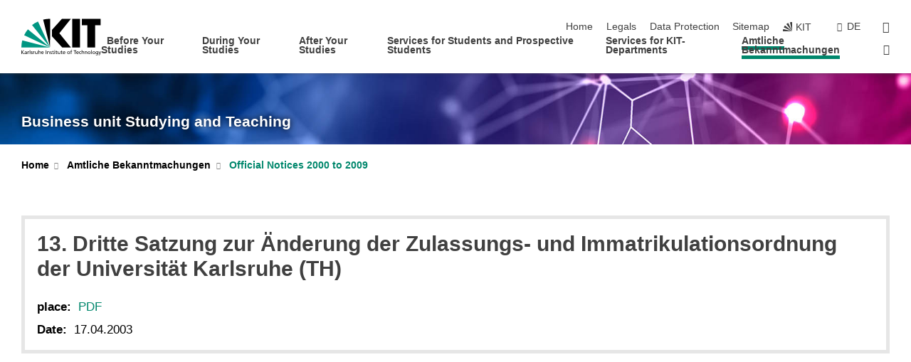

--- FILE ---
content_type: text/html; charset=UTF-8
request_url: https://www.sle.kit.edu/english/775_5393.php
body_size: 11943
content:
<!DOCTYPE html>
<html class="no-js" lang="en-gb">

    <head><!-- PageID 775 -->        <meta charset="utf-8">
<meta http-equiv="X-UA-Compatible" content="IE=edge">
<meta name="format-detection" content="telephone=no">
<meta name="viewport" content="width=device-width, initial-scale=1.0">
<meta name="theme-color" content="#009682">
<link rel="search" type="application/opensearchdescription+xml" href="https://www.kit.edu/opensearch.xml" title="KIT Search" />

<link rel="stylesheet" href="https://static.scc.kit.edu/fancybox/dist/jquery.fancybox.min.css" />
<link rel="stylesheet" href="https://static.scc.kit.edu/kit-2020/fontawesome/css/all.min.css">

<link rel="stylesheet" type="text/css" href="/english/31.php" />

<link rel="stylesheet" type="text/css" href="/english/7.php.css">
            







<link rel="alternate" href="/amtlicheBekanntmachungen2000-2009_5393.php" hreflang="de-DE">
<link rel="alternate" href="/english/775_5393.php" hreflang="en-US">
<meta name="author" content="Karlsruhe Institute of Technology" />
<meta name="DC.Creator" content="Karlsruhe Institute of Technology" />
<meta name="DC.Date" content="15.01.2021 14:20" />
<meta name="DC.Publisher" content="Karlsruhe Institute of Technology" />
<meta name="DC.Contributor" content="Karlsruhe Institute of Technology" />
<meta name="DC.Identifier" content="" />
<meta name="DC.Language" content="en-gb" />
<meta name="DC.Relation" content="" />
<meta name="DC.Type" content="Text" />
<meta name="DC.Format" content="text/html" />
<meta name="DC.Coverage" content="KIT" />
<meta name="DC.Rights" content="Alle Rechte liegen beim Autor siehe Impressum" />

    <meta name="description" content="Explore our range of programs at KIT, University of Karlsruhe. Bachelor&#39;s and Master&#39;s in engineering, natural sciences, economics, humanities, and social sciences. Apply now!" />
    <meta name="Keywords" content="University Karlsruhe" />
    <!-- <meta http-equiv="cleartype" content="on" /> -->
    

<meta name="KIT.visibility" content="external" />
<link rel="shortcut icon" type="image/x-icon" href="/img/intern/favicon.ico" />










<script src="https://static.scc.kit.edu/kit-2020/js/legacy-compat.js"></script>
<script src="https://static.scc.kit.edu/kit-2020/js/jquery-3.4.1.min.js"></script>
<script src="https://static.scc.kit.edu/kit-2020/js/main.js"></script>
<script src="https://static.scc.kit.edu/kit-2020/js/kit.js"></script>
<script src="https://static.scc.kit.edu/fancybox/dist/jquery.fancybox.min.js"></script>


    <base target="_top" />
    <script src="/english/38.js"></script>








 
        
        <script>document.documentElement.classList.remove('no-js');</script>
        <meta name="projguid" content="E82401F72B214D2AABC72EFADB53D61E" />
        <meta name="pageguid" content="63F60DC91BF04CF1986090EC8180D004" />
        <meta name="is_public" content="true" />
                
        
                
                        <meta name="DC.Title" content="KIT - Business unit Studying and Teaching - Amtliche Bekanntmachungen - Official Notices 2000 to 2009 - 13. Dritte Satzung zur Änderung der Zulassungs- und Immatrikulationsordnung der Universität Karlsruhe (TH)" /><title>KIT - Business unit Studying and Teaching - Amtliche Bekanntmachungen - Official Notices 2000 to 2009 - 13. Dritte Satzung zur Änderung der Zulassungs- und Immatrikulationsordnung der Universität Karlsruhe (TH)</title>        
        
    </head>
    <body  class="oe-page" vocab="http://schema.org/" typeof="WebPage">
        
        

    
    
    
    
    
    
    
    
    
    
    
    
    
    
    
    
    
    
    
    
    
    
    
    
    
    
    
    
    
        <header class="page-header">
            <div class="content-wrap">
            
                <div class="logo"><a href="https://www.kit.edu/english/" title="KIT-Homepage"><svg xmlns:dc="http://purl.org/dc/elements/1.1/" xmlns:cc="http://creativecommons.org/ns#" xmlns:rdf="http://www.w3.org/1999/02/22-rdf-syntax-ns#" xmlns:svg="http://www.w3.org/2000/svg" xmlns="http://www.w3.org/2000/svg" viewBox="0 0 262.42667 118.96" height="118.96" width="262.42667" xml:space="preserve" id="svg2" version="1.1">
    <title id="kit-logo-alt-title">KIT - Karlsruhe Institute of Technology</title>
    <metadata id="metadata8">
        <rdf:RDF>
            <cc:Work rdf:about="">
                <dc:format>image/svg+xml</dc:format>
                <dc:type rdf:resource="http://purl.org/dc/dcmitype/StillImage" />
            </cc:Work>
        </rdf:RDF>
    </metadata>
    <defs id="defs6" />
    <g transform="matrix(1.3333333,0,0,-1.3333333,0,118.96)" id="g10">
        <g transform="scale(0.1)" id="g12">
            <path id="path14" style="fill:#000000;fill-opacity:1;fill-rule:evenodd;stroke:none" d="M 1223.53,190.918 H 1009.7 L 755.531,463.789 V 620.031 L 1001.77,892.188 H 1222.1 L 938.406,539.391 1223.53,190.918 Z m 224.64,0 h -192.24 v 700.551 h 192.24 V 190.918 Z m 509.05,700.551 h -462.97 v -157.68 h 135.37 V 190.195 h 192.23 v 543.594 h 135.37 v 157.68 0" />
            <path id="path16" style="fill:#000000;fill-opacity:1;fill-rule:evenodd;stroke:none" d="m 709.449,190.918 v 0 0 0 0" />
            <path id="path18" style="fill:#000000;fill-opacity:1;fill-rule:evenodd;stroke:none" d="m 709.449,190.918 v 0 0 0 0" />
            <path id="path20" style="fill:#009682;fill-opacity:1;fill-rule:evenodd;stroke:none" d="M 161.527,635.148 C 124.809,590.508 93.1289,541.547 68.6484,488.988 L 709.449,190.918 161.527,635.148 v 0" />
            <path id="path22" style="fill:#009682;fill-opacity:1;fill-rule:evenodd;stroke:none" d="M 709.449,190.918 410.648,826.672 C 357.367,802.188 308.406,771.949 263.77,735.949 L 709.449,190.918 v 0 0" />
            <path id="path24" style="fill:#000000;fill-opacity:1;fill-rule:evenodd;stroke:none" d="m 709.449,190.918 0.723,700.551 c -2.164,0 -3.602,0 -5.762,0 -56.883,0 -112.32,-7.199 -165.601,-20.16 l 170.64,-680.391 v 0 0" />
            <path id="path26" style="fill:#000000;fill-opacity:1;fill-rule:evenodd;stroke:none" d="m 709.449,190.918 v 0 0 0 0 0" />
            <path id="path28" style="fill:#000000;fill-opacity:1;fill-rule:evenodd;stroke:none" d="m 709.449,190.918 v 0 0 0 0 0" /> 
            <path id="path30" style="fill:#009682;fill-opacity:1;fill-rule:evenodd;stroke:none" d="M 22.5703,362.266 C 8.16797,307.539 0.972656,249.941 0.25,190.918 H 709.449 L 22.5703,362.266 v 0" />
            <g class="logo-text">
                <path id="path32" style="fill:#000000;fill-opacity:1;fill-rule:nonzero;stroke:none" d="M 0,28.4375 H 12.8008 V 72.2266 L 52.6133,28.4375 H 71.3047 L 25.9844,75.5469 67.9766,117.793 H 50.9531 L 12.8008,78.4961 V 117.793 H 0 v -89.3555 0" />
                <path id="path34" style="fill:#000000;fill-opacity:1;fill-rule:nonzero;stroke:none" d="m 122.383,53.7891 c 0,-9.7266 -6.274,-17.168 -18.18,-17.168 -5.4999,0 -12.1639,3.7109 -12.1639,10.625 0,11.5234 16.1369,12.5586 22.6639,12.5586 2.559,0 5.117,-0.2539 7.68,-0.2539 V 53.7891 Z M 87.3047,78.8672 c 4.8672,4.1016 12.1641,6.6601 18.9453,6.6601 12.035,0 16.133,-5.7617 16.133,-17.0312 -4.738,0.2539 -8.067,0.2539 -12.805,0.2539 -12.4139,0 -30.3397,-5.1172 -30.3397,-21.5039 0,-14.1992 9.8594,-20.3711 23.9417,-20.3711 11.008,0 17.406,6.0352 20.222,10 h 0.258 v -8.4375 h 11.266 c -0.258,1.9141 -0.512,5.3711 -0.512,12.793 v 27.0117 c 0,17.793 -7.555,27.0117 -26.238,27.0117 -8.3283,0 -15.4963,-2.5586 -21.5119,-6.1328 l 0.6406,-10.2539 v 0" />
                <path id="path36" style="fill:#000000;fill-opacity:1;fill-rule:nonzero;stroke:none" d="m 154.77,28.4375 h 12.031 v 29.707 c 0,16.3672 7.043,26.6211 17.793,26.6211 2.051,0 4.484,-0.2539 6.66,-1.1523 v 10.7422 c -2.559,0.5273 -4.356,0.8984 -7.938,0.8984 -6.91,0 -13.824,-4.8633 -17.027,-11.6406 h -0.254 V 93.7305 H 154.77 v -65.293 0" />
                <path id="path38" style="fill:#000000;fill-opacity:1;fill-rule:nonzero;stroke:none" d="m 206.105,28.4375 h 12.036 v 96.0155 h -12.036 v -96.0155 0" />
                <path id="path40" style="fill:#000000;fill-opacity:1;fill-rule:nonzero;stroke:none" d="m 234.652,30.4883 c 5.504,-2.9688 11.778,-3.6133 17.922,-3.6133 11.649,0 22.785,6.4258 22.785,20.3711 0,20.8789 -28.289,17.0312 -28.289,30.3516 0,5.3711 5.375,7.9296 11.52,7.9296 2.816,0 9.984,-1.6601 12.676,-3.3203 l 1.019,10.4883 c -4.734,1.4063 -9.34,2.5586 -14.976,2.5586 -12.93,0 -23.039,-6.5234 -23.039,-20.0976 0,-18.3008 28.289,-17.2852 28.289,-29.1797 0,-7.0508 -6.782,-9.3555 -12.289,-9.3555 -3.457,0 -10.243,1.543 -14.977,4.6094 l -0.641,-10.7422 v 0" />
                <path id="path42" style="fill:#000000;fill-opacity:1;fill-rule:nonzero;stroke:none" d="m 289.957,28.4375 h 12.031 v 29.707 c 0,16.3672 7.039,26.6211 17.793,26.6211 2.051,0 4.481,-0.2539 6.66,-1.1523 v 10.7422 c -2.558,0.5273 -4.355,0.8984 -7.941,0.8984 -6.914,0 -13.82,-4.8633 -17.023,-11.6406 h -0.254 v 10.1172 h -11.266 v -65.293 0" />
                <path id="path44" style="fill:#000000;fill-opacity:1;fill-rule:nonzero;stroke:none" d="M 397.484,93.7305 H 385.453 V 63.5156 c 0,-15.8789 -6.14,-26.8945 -19.844,-26.8945 -10.496,0.6445 -13.824,8.0664 -13.824,23.3008 V 93.7305 H 339.758 V 54.9414 c 0,-17.5391 7.547,-28.0664 24.445,-28.0664 9.09,0 17.793,4.5117 21.379,11.9336 h 0.258 V 28.4375 h 11.644 v 65.293 0" />
                <path id="path46" style="fill:#000000;fill-opacity:1;fill-rule:nonzero;stroke:none" d="M 417.969,28.4375 H 430 v 30.2148 c 0,15.8594 6.148,26.875 19.844,26.875 10.5,-0.6445 13.824,-8.0664 13.824,-23.3007 V 28.4375 h 12.035 v 38.7891 c 0,17.539 -7.555,28.0273 -24.453,28.0273 -9.086,0 -16.641,-3.9648 -20.992,-10.8789 H 430 v 40.078 h -12.031 v -96.0155 0" />
                <path id="path48" style="fill:#000000;fill-opacity:1;fill-rule:nonzero;stroke:none" d="m 504.633,67.3438 c 0.894,8.457 5.762,18.1835 17.539,18.1835 10.367,0 16.258,-8.1835 16.258,-18.1835 h -33.797 z m 41.601,-24.1797 c -2.941,-2.4414 -12.156,-6.543 -20.097,-6.543 -11.391,0 -21.504,8.8477 -21.504,21.7773 h 46.597 c 0,20.9961 -7.042,36.8555 -28.804,36.8555 -18.434,0 -30.594,-13.6914 -30.594,-33.0273 0,-21.25 10.625,-35.3516 33.793,-35.3516 10.754,0 16,2.5781 20.609,4.2578 v 12.0313 0" />
                <path id="path50" style="fill:#000000;fill-opacity:1;fill-rule:nonzero;stroke:none" d="m 604.102,28.4375 h 12.796 v 89.3555 h -12.796 v -89.3555 0" />
                <path id="path52" style="fill:#000000;fill-opacity:1;fill-rule:nonzero;stroke:none" d="m 638.535,28.4375 h 12.035 v 30.2148 c 0,15.8594 6.145,26.875 19.84,26.875 10.496,-0.6445 13.828,-8.0664 13.828,-23.3007 V 28.4375 h 12.032 v 38.7891 c 0,17.539 -7.547,28.0273 -24.45,28.0273 -9.09,0 -17.797,-4.4726 -21.375,-11.8945 h -0.257 v 10.3711 h -11.653 v -65.293 0" />
                <path id="path54" style="fill:#000000;fill-opacity:1;fill-rule:nonzero;stroke:none" d="m 711.25,30.4883 c 5.504,-2.9688 11.777,-3.6133 17.922,-3.6133 11.648,0 22.781,6.4258 22.781,20.3711 0,20.8789 -28.285,17.0312 -28.285,30.3516 0,5.3711 5.371,7.9296 11.52,7.9296 2.816,0 9.984,-1.6601 12.671,-3.3203 l 1.024,10.4883 c -4.738,1.4063 -9.34,2.5586 -14.977,2.5586 -12.929,0 -23.043,-6.5234 -23.043,-20.0976 0,-18.3008 28.293,-17.2852 28.293,-29.1797 0,-7.0508 -6.785,-9.3555 -12.293,-9.3555 -3.457,0 -10.238,1.543 -14.972,4.6094 L 711.25,30.4883 v 0" />
                <path id="path56" style="fill:#000000;fill-opacity:1;fill-rule:nonzero;stroke:none" d="M 801.246,93.7305 H 783.961 V 112.676 L 771.93,108.828 V 93.7305 H 757.207 V 83.9844 H 771.93 V 45.8398 c 0,-13.0468 7.675,-18.9648 20.097,-18.9648 3.836,0 7.547,1.0352 10.239,1.8164 v 10.2344 c -1.793,-1.1524 -4.485,-2.3047 -8.196,-2.3047 -5.5,0 -10.109,4.1016 -10.109,11.6602 v 35.7031 h 17.285 v 9.7461 0" />
                <path id="path58" style="fill:#000000;fill-opacity:1;fill-rule:nonzero;stroke:none" d="M 830.688,121.895 H 817.117 V 108.32 h 13.571 v 13.575 z M 817.887,28.4375 h 12.031 v 65.293 h -12.031 v -65.293 0" />
                <path id="path60" style="fill:#000000;fill-opacity:1;fill-rule:nonzero;stroke:none" d="m 886.633,93.7305 h -17.285 v 18.9455 l -12.035,-3.848 V 93.7305 h -14.719 v -9.7461 h 14.719 V 45.8398 c 0,-13.0468 7.683,-18.9648 20.097,-18.9648 3.844,0 7.551,1.0352 10.242,1.8164 v 10.2344 c -1.789,-1.1524 -4.476,-2.3047 -8.195,-2.3047 -5.504,0 -10.109,4.1016 -10.109,11.6602 v 35.7031 h 17.285 v 9.7461 0" />
                <path id="path62" style="fill:#000000;fill-opacity:1;fill-rule:nonzero;stroke:none" d="M 959.469,93.7305 H 947.438 V 63.5156 c 0,-15.8789 -6.145,-26.8945 -19.844,-26.8945 -10.5,0.6445 -13.824,8.0664 -13.824,23.3008 V 93.7305 H 901.734 V 54.9414 c 0,-17.5391 7.551,-28.0664 24.454,-28.0664 9.085,0 17.792,4.5117 21.375,11.9336 h 0.257 V 28.4375 h 11.649 v 65.293 0" />
                <path id="path64" style="fill:#000000;fill-opacity:1;fill-rule:nonzero;stroke:none" d="m 1014.64,93.7305 h -17.277 v 18.9455 l -12.035,-3.848 V 93.7305 h -14.723 v -9.7461 h 14.723 V 45.8398 c 0,-13.0468 7.68,-18.9648 20.102,-18.9648 3.84,0 7.55,1.0352 10.23,1.8164 v 10.2344 c -1.78,-1.1524 -4.48,-2.3047 -8.19,-2.3047 -5.5,0 -10.107,4.1016 -10.107,11.6602 v 35.7031 h 17.277 v 9.7461 0" />
                <path id="path66" style="fill:#000000;fill-opacity:1;fill-rule:nonzero;stroke:none" d="m 1038.2,67.3438 c 0.89,8.457 5.76,18.1835 17.53,18.1835 10.37,0 16.26,-8.1835 16.26,-18.1835 h -33.79 z m 41.6,-24.1797 c -2.94,-2.4414 -12.15,-6.543 -20.09,-6.543 -11.4,0 -21.51,8.8477 -21.51,21.7773 h 46.59 c 0,20.9961 -7.04,36.8555 -28.79,36.8555 -18.44,0 -30.61,-13.6914 -30.61,-33.0273 0,-21.25 10.64,-35.3516 33.8,-35.3516 10.75,0 16.01,2.5781 20.61,4.2578 v 12.0313 0" />
                <path id="path68" style="fill:#000000;fill-opacity:1;fill-rule:nonzero;stroke:none" d="m 1144.96,61.0742 c 0,12.4219 7.56,24.4531 20.48,24.4531 12.8,0 20.36,-12.0312 20.36,-24.4531 0,-11.6406 -6.27,-24.4531 -20.36,-24.4531 -14.21,0 -20.48,12.8125 -20.48,24.4531 z m -12.8,0 c 0,-18.6914 13.57,-34.1992 33.28,-34.1992 19.59,0 33.16,15.5078 33.16,34.1992 0,19.8438 -13.32,34.1797 -33.16,34.1797 -19.96,0 -33.28,-14.3359 -33.28,-34.1797 v 0" />
                <path id="path70" style="fill:#000000;fill-opacity:1;fill-rule:nonzero;stroke:none" d="m 1222.54,28.4375 h 12.03 v 55.5469 h 17.29 v 9.7461 h -17.29 v 7.0315 c 0,8.828 1.28,15.488 11.65,15.488 2.05,0 4.36,-0.254 5.76,-0.762 l 0.51,9.727 c -2.43,0.39 -4.99,0.762 -8.07,0.762 -17.79,0 -21.88,-10.372 -21.88,-26.2309 v -6.0156 h -15.36 v -9.7461 h 15.36 v -55.5469 0" />
                <path id="path72" style="fill:#000000;fill-opacity:1;fill-rule:nonzero;stroke:none" d="m 1319.06,28.4375 h 12.81 v 78.0855 h 27.77 v 11.27 h -68.36 v -11.27 h 27.78 v -78.0855 0" />
                <path id="path74" style="fill:#000000;fill-opacity:1;fill-rule:nonzero;stroke:none" d="m 1370.27,67.3438 c 0.89,8.457 5.76,18.1835 17.53,18.1835 10.37,0 16.26,-8.1835 16.26,-18.1835 h -33.79 z m 41.61,-24.1797 c -2.95,-2.4414 -12.16,-6.543 -20.1,-6.543 -11.4,0 -21.51,8.8477 -21.51,21.7773 h 46.6 c 0,20.9961 -7.05,36.8555 -28.8,36.8555 -18.44,0 -30.61,-13.6914 -30.61,-33.0273 0,-21.25 10.64,-35.3516 33.8,-35.3516 10.75,0 16.01,2.5781 20.62,4.2578 v 12.0313 0" />
                <path id="path76" style="fill:#000000;fill-opacity:1;fill-rule:nonzero;stroke:none" d="m 1475.5,92.6953 c -3.46,1.4063 -9.73,2.5586 -14.6,2.5586 -19.96,0 -33.28,-14.3359 -33.28,-34.1797 0,-18.6914 13.57,-34.1992 33.28,-34.1992 4.35,0 10.12,0.3906 15.11,2.7148 l -0.89,10.7422 c -3.72,-2.4218 -8.84,-3.7109 -12.93,-3.7109 -15.5,0 -21.77,12.8125 -21.77,24.4531 0,12.4219 7.56,24.4531 21,24.4531 3.83,0 8.44,-0.8984 13.05,-2.8125 l 1.03,9.9805 v 0" />
                <path id="path78" style="fill:#000000;fill-opacity:1;fill-rule:nonzero;stroke:none" d="m 1489.83,28.4375 h 12.04 v 30.2148 c 0,15.8594 6.14,26.875 19.84,26.875 10.5,-0.6445 13.82,-8.0664 13.82,-23.3007 V 28.4375 h 12.04 v 38.7891 c 0,17.539 -7.56,28.0273 -24.45,28.0273 -9.1,0 -16.65,-3.9648 -21,-10.8789 h -0.25 v 40.078 h -12.04 v -96.0155 0" />
                <path id="path80" style="fill:#000000;fill-opacity:1;fill-rule:nonzero;stroke:none" d="m 1568.05,28.4375 h 12.03 v 30.2148 c 0,15.8594 6.15,26.875 19.84,26.875 10.5,-0.6445 13.83,-8.0664 13.83,-23.3007 V 28.4375 h 12.03 v 38.7891 c 0,17.539 -7.55,28.0273 -24.45,28.0273 -9.08,0 -17.79,-4.4726 -21.38,-11.8945 h -0.25 v 10.3711 h -11.65 v -65.293 0" />
                <path id="path82" style="fill:#000000;fill-opacity:1;fill-rule:nonzero;stroke:none" d="m 1654.72,61.0742 c 0,12.4219 7.55,24.4531 20.48,24.4531 12.8,0 20.35,-12.0312 20.35,-24.4531 0,-11.6406 -6.27,-24.4531 -20.35,-24.4531 -14.21,0 -20.48,12.8125 -20.48,24.4531 z m -12.81,0 c 0,-18.6914 13.57,-34.1992 33.29,-34.1992 19.58,0 33.15,15.5078 33.15,34.1992 0,19.8438 -13.31,34.1797 -33.15,34.1797 -19.98,0 -33.29,-14.3359 -33.29,-34.1797 v 0" />
                <path id="path84" style="fill:#000000;fill-opacity:1;fill-rule:nonzero;stroke:none" d="m 1726.02,28.4375 h 12.03 v 96.0155 h -12.03 v -96.0155 0" />
                <path id="path86" style="fill:#000000;fill-opacity:1;fill-rule:nonzero;stroke:none" d="m 1768.52,61.0742 c 0,12.4219 7.54,24.4531 20.47,24.4531 12.81,0 20.37,-12.0312 20.37,-24.4531 0,-11.6406 -6.28,-24.4531 -20.37,-24.4531 -14.2,0 -20.47,12.8125 -20.47,24.4531 z m -12.81,0 c 0,-18.6914 13.57,-34.1992 33.28,-34.1992 19.59,0 33.16,15.5078 33.16,34.1992 0,19.8438 -13.31,34.1797 -33.16,34.1797 -19.97,0 -33.28,-14.3359 -33.28,-34.1797 v 0" />
                <path id="path88" style="fill:#000000;fill-opacity:1;fill-rule:nonzero;stroke:none" d="m 1864.9,38.1641 c -11.26,0 -18.17,10.7617 -18.17,23.0468 0,11.1329 6.01,24.3164 18.17,24.3164 12.81,0 19.08,-11.6406 19.08,-25.2148 0,-12.168 -7.81,-22.1484 -19.08,-22.1484 z m 31.12,55.5664 h -11.15 v -9.7461 h -0.25 c -3.58,7.0508 -9.98,11.2695 -21.5,11.2695 -19.72,0 -29.19,-17.9101 -29.19,-34.6875 0,-16.8945 9.21,-32.1289 27.91,-32.1289 8.32,0 16.76,3.3203 21.89,10.1172 h 0.25 v -6.4063 c 0,-13.8476 -7.55,-22.42184 -20.22,-22.42184 -8.84,0 -14.35,1.66014 -23.55,5.87894 L 1838.93,4.47266 C 1849.41,0.898438 1855.43,0 1862.34,0 c 23.43,0 33.68,11.3867 33.68,31.25 v 62.4805 0" />
                <path id="path90" style="fill:#000000;fill-opacity:1;fill-rule:nonzero;stroke:none" d="M 1910.87,0.898438 C 1913.04,0.507813 1915.21,0 1919.05,0 c 15.88,0 20.62,14.4531 25.1,27.0117 l 24.06,66.7188 h -12.16 L 1938.13,39.707 h -0.26 l -17.53,54.0235 h -13.19 L 1929.3,32.793 c 0.77,-2.1875 2.3,-5.5274 2.3,-6.9336 0,-1.2891 -3.58,-16.13284 -14.33,-16.13284 -2.06,0 -4.1,0.50784 -5.64,1.01564 l -0.76,-9.843762 v 0" />
            </g>
        </g>
    </g>
</svg></a></div>
            
            
                <div class="navigation">
                    <button class="burger"><svg class="burger-icon" xmlns="http://www.w3.org/2000/svg" xmlns:xlink="http://www.w3.org/1999/xlink" x="0px" y="0px" viewBox="0 0 300 274.5" width="300px" height="274.5px">
    <rect class="burger-top" y="214.4" width="300" height="60.1"/>
    <rect class="burger-middle" y="107.2" width="300" height="60.1"/>
    <rect class="burger-bottom" y="0" width="300" height="60.1"/>
</svg></button>
                    <a id="logo_oe_name" href="/english/index.php">Business unit Studying and Teaching</a>
                    <div class="navigation-meta">
                        <ul class="navigation-meta-links">
                            <li aria-label="skip navigation"><a href="#main_content" class="skip_navigation" tabindex="1" accesskey="2">skip navigation</a></li>

                            <li><a accesskey="1" title="startpage" href="/english/index.php">Home</a></li>
<li><a accesskey="8" href="/english/legals.php">Legals</a></li>

<li><a href="/english/datenschutz.php">Data Protection</a></li>

<li><a accesskey="3" href="/english/42.php">Sitemap</a></li>

                            
                            <li><a href="https://www.kit.edu/english/" title="KIT-Homepage"><span class="svg-icon"><svg xmlns="http://www.w3.org/2000/svg" xmlns:xlink="http://www.w3.org/1999/xlink" x="0px" y="0px" viewBox="0 0 299.4 295.7" width="299.4px" height="295.7px" role="img"><title></title><polygon points="299.3,295.7 299.3,295.6 299.3,295.6 "/><polygon points="299.3,295.6 299.3,295.6 299.3,295.6 "/><path d="M67.9,108.1c-15.6,18.9-28.8,39.6-39.3,61.7l270.6,125.9L67.9,108.1z"/><path d="M299.2,295.6L173,27.2c-22.2,10.2-43,23.1-62,38.4l188.3,230.1L299.2,295.6z"/><polygon points="299.3,295.6 299.3,295.6 299.3,295.6 299.3,295.5 "/><polygon points="299.3,295.6 299.3,295.6 299.3,295.6 299.3,295.5 "/><path d="M9.3,223.2c-6.1,23.7-9.2,48-9.3,72.5h299.2L9.3,223.2z"/><path d="M299.3,295.6l0.1-295.6c-0.8,0-1.5-0.1-2.2-0.1c-23.6,0-47,2.8-69.9,8.4L299.3,295.6L299.3,295.6z"/></svg></span><span>KIT</span></a></li>
                            
                        </ul>
                        <div class="navigation-language"><ul><li><a hreflang="de" href="/amtlicheBekanntmachungen2000-2009_5393.php">de</a></li></ul></div>                        <div class="navigation-search">
                            <div class="search-form">
                                <form action="https://www.sle.kit.edu/english/search.php">
                                    <input id="meta_search_input" type="search" name="searchquery" placeholder="search" aria-label="search" size="1" required="required"/>
                                    <input name="local_search" type="hidden" value="true">                                    <button><span>search</span></button>
                                </form>
                            </div><a id="meta_search_label" role="switch" aria-checked="false" class="search-trigger" title="search" href="#"><span>search</span></a>
                        </div>
                                            </div>
                    <nav class="navigation-main">
                        <ul class="navigation-l1"><li class="flyout "><a href="/english/vorstudium/index.php">Before Your Studies</a><div class="dropdown"><ul class="navigation-breadcrumb"><li class="home"><button><span>Start</span></button></li><li><span>Before Your Studies</span></li></ul><a class="parent" href="/english/vorstudium/index.php">Before Your Studies</a><ul class="navigation-l2"><li class="has-submenu "><a href="/english/vorstudium/study-programs.php">Degree Programs</a><div class="submenu"><ul class="navigation-breadcrumb"><li class="home"><button><span>Start</span></button></li><li><button>Before Your Studies</button></li><li><span>Degree Programs</span></li></ul><a class="parent" href="/english/vorstudium/study-programs.php">Degree Programs</a><ul class="navigation-l3"><li class="has-submenu "><a href="/english/vorstudium/85.php">Bachelor's Degree Programs</a><div class="submenu"><ul class="navigation-breadcrumb"><li class="home"><button><span>Start</span></button></li><li><button>Before Your Studies</button></li><li><button>Degree Programs</button></li><li><span>Bachelor's Degree Programs</span></li></ul><a class="parent" href="/english/vorstudium/85.php">Bachelor's Degree Programs</a><ul class="navigation-l4"><li class="has-submenu "><a href="/english/vorstudium/1302.php">Biology, Chemistry and Process Engineering</a><div class="submenu"><ul class="navigation-breadcrumb"><li class="home"><button><span>Start</span></button></li><li><button>Before Your Studies</button></li><li><button>Degree Programs</button></li><li><button>Bachelor's Degree Programs</button></li><li><span>Biology, Chemistry and Process Engineering</span></li></ul><a class="parent" href="/english/vorstudium/1302.php">Biology, Chemistry and Process Engineering</a><ul class="navigation-l5"><li class=""><a href="/english/vorstudium/bachelor-bioengineering.php">Bioengineering B.Sc.</a></li><li class=""><a href="/english/vorstudium/lehramt-biology.php">Biology B.Ed.</a></li><li class=""><a href="/english/vorstudium/bachelor-biology.php">Biology B.Sc.</a></li><li class=""><a href="/english/vorstudium/lehramt-chemistry.php">Chemistry B.Ed.</a></li><li class=""><a href="/english/vorstudium/bachelor-chemistry.php">Chemistry B.Sc.</a></li><li class=""><a href="/english/vorstudium/bachelor-chemical-process-engineering.php">Chemical and Process Engineering B.Sc.</a></li><li class=""><a href="/english/vorstudium/bachelor-chemical-biology.php">Chemical Biology B.Sc.</a></li><li class=""><a href="/english/vorstudium/bachelor-food-chemistry.php">Food Chemistry B.Sc.</a></li><li class=""><a href="/english/vorstudium/lehramt-natural-sciences-technology.php">Natural Sciences and Technology B.Ed.</a></li></ul></div></li><li class="has-submenu "><a href="/english/vorstudium/2453.php">Informatics, Economics and Society</a><div class="submenu"><ul class="navigation-breadcrumb"><li class="home"><button><span>Start</span></button></li><li><button>Before Your Studies</button></li><li><button>Degree Programs</button></li><li><button>Bachelor's Degree Programs</button></li><li><span>Informatics, Economics and Society</span></li></ul><a class="parent" href="/english/vorstudium/2453.php">Informatics, Economics and Society</a><ul class="navigation-l5"><li class=""><a href="/english/vorstudium/lehramt-german-literature.php">German Literature B.Ed.</a></li><li class=""><a href="/english/vorstudium/bachelor-digital-economics.php">Digital Economics B.Sc.</a></li><li class=""><a href="/english/vorstudium/bachelor-german-literature.php">German Literature B.A.</a></li><li class=""><a href="/english/vorstudium/lehramt-informatics.php">Informatics B.Ed.</a></li><li class=""><a href="/english/vorstudium/bachelor-informatics.php">Informatics B.Sc.</a></li><li class=""><a href="/english/vorstudium/bachelor-engineering-pedagogics.php">Engineering Pedagogics B.Sc.</a></li><li class=""><a href="/english/vorstudium/bachelor-liberal-arts-and-sciences.php">Liberal Arts and Sciences B.A.</a></li><li class=""><a href="/english/vorstudium/bachelor-pedagogics.php">Pedagogics B.A.</a></li><li class=""><a href="/english/vorstudium/lehramt-philosophy-ethics.php">Philosophy / Ethics B.Ed.</a></li><li class=""><a href="/english/vorstudium/lehramt-sports.php">Sports B.Ed.</a></li><li class=""><a href="/english/vorstudium/bachelor-sports-science.php">Sports Science B.Sc.</a></li><li class=""><a href="/english/vorstudium/bachelor-information-systems.php">Information Systems B.Sc.</a></li><li class=""><a href="/english/vorstudium/bachelor-industrial-engineering-management.php">Industrial Engineering and Management B.Sc.</a></li></ul></div></li><li class="has-submenu "><a href="/english/vorstudium/2213.php">Mechanical Engineering and Electrical Engineering</a><div class="submenu"><ul class="navigation-breadcrumb"><li class="home"><button><span>Start</span></button></li><li><button>Before Your Studies</button></li><li><button>Degree Programs</button></li><li><button>Bachelor's Degree Programs</button></li><li><span>Mechanical Engineering and Electrical Engineering</span></li></ul><a class="parent" href="/english/vorstudium/2213.php">Mechanical Engineering and Electrical Engineering</a><ul class="navigation-l5"><li class=""><a href="/english/vorstudium/bachelor-electrical-engineering-information-technology.php">Electrical Engineering and Information Technology B.Sc.</a></li><li class=""><a href="/english/vorstudium/bachelor-mechanical-engineering.php">Mechanical Engineering B.Sc.</a></li><li class=""><a href="/english/vorstudium/bachelor-materials-science-engineering.php">Materials Science and Engineering B.Sc.</a></li><li class=""><a href="/english/vorstudium/bachelor-mechanical-engineering-international.php">Mechanical Engineering (International) B.Sc.</a></li><li class=""><a href="/english/vorstudium/bachelor-mechatronics-information-technology.php">Mechatronics and Information Technology B.Sc.</a></li><li class=""><a href="/english/vorstudium/bachelor-biomedical-engineering.php">Biomedical Engineering B.Sc.</a></li></ul></div></li><li class="has-submenu "><a href="/english/vorstudium/70.php">Natural and Built Environment</a><div class="submenu"><ul class="navigation-breadcrumb"><li class="home"><button><span>Start</span></button></li><li><button>Before Your Studies</button></li><li><button>Degree Programs</button></li><li><button>Bachelor's Degree Programs</button></li><li><span>Natural and Built Environment</span></li></ul><a class="parent" href="/english/vorstudium/70.php">Natural and Built Environment</a><ul class="navigation-l5"><li class=""><a href="/english/vorstudium/bachelor-applied-geosciences.php">Applied Geosciences B.Sc.</a></li><li class=""><a href="/english/vorstudium/bachelor-applied-environmental-informatics.php">Applied Environmental Informatics and Earth Observation B.Sc.</a></li><li class=""><a href="/english/vorstudium/bachelor-architecture.php">Architecture B.Sc.</a></li><li class=""><a href="/english/vorstudium/bachelor-civil-engineering.php">Civil Engineering B.Sc.</a></li><li class=""><a href="/english/vorstudium/bachelor-geodesy-geoinformatics.php">Geodesy and Geoinformatics B.Sc.</a></li><li class=""><a href="/english/vorstudium/lehramt-geography.php">Geography B.Ed.</a></li><li class=""><a href="/english/vorstudium/bachelor-geoecology.php">Geoecology B.Sc.</a></li><li class=""><a href="/english/vorstudium/bachelor-history-art.php">History of Art B.A.</a></li></ul></div></li><li class="has-submenu "><a href="/english/vorstudium/1141.php">Physics and Mathematics</a><div class="submenu"><ul class="navigation-breadcrumb"><li class="home"><button><span>Start</span></button></li><li><button>Before Your Studies</button></li><li><button>Degree Programs</button></li><li><button>Bachelor's Degree Programs</button></li><li><span>Physics and Mathematics</span></li></ul><a class="parent" href="/english/vorstudium/1141.php">Physics and Mathematics</a><ul class="navigation-l5"><li class=""><a href="/english/vorstudium/bachelor-computational-data-science.php">Computational and Data Science B.Sc.</a></li><li class=""><a href="/english/vorstudium/bachelor-geophysics.php">Geophysics B.Sc.</a></li><li class=""><a href="/english/vorstudium/lehramt-mathematics.php">Mathematics B.Ed.</a></li><li class=""><a href="/english/vorstudium/bachelor-mathematics.php">Mathematics B.Sc.</a></li><li class=""><a href="/english/vorstudium/bachelor-meteorology-climate-physics.php">Meteorology and Climate Physics B.Sc.</a></li><li class=""><a href="/english/vorstudium/lehramt-physics.php">Physics B.Ed.</a></li><li class=""><a href="/english/vorstudium/bachelor-physics.php">Physics B.Sc.</a></li><li class=""><a href="/english/vorstudium/bachelor-techno-mathematics.php">Techno-Mathematics B.Sc.</a></li><li class=""><a href="/english/vorstudium/bachelor-economathematics.php">Economathematics B.Sc.</a></li></ul></div></li></ul></div></li><li class="has-submenu "><a href="/english/vorstudium/83.php">Master's Degree Programs</a><div class="submenu"><ul class="navigation-breadcrumb"><li class="home"><button><span>Start</span></button></li><li><button>Before Your Studies</button></li><li><button>Degree Programs</button></li><li><span>Master's Degree Programs</span></li></ul><a class="parent" href="/english/vorstudium/83.php">Master's Degree Programs</a><ul class="navigation-l4"><li class="has-submenu "><a href="/english/vorstudium/6154.php">Biology, Chemistry and Process Engineering</a><div class="submenu"><ul class="navigation-breadcrumb"><li class="home"><button><span>Start</span></button></li><li><button>Before Your Studies</button></li><li><button>Degree Programs</button></li><li><button>Master's Degree Programs</button></li><li><span>Biology, Chemistry and Process Engineering</span></li></ul><a class="parent" href="/english/vorstudium/6154.php">Biology, Chemistry and Process Engineering</a><ul class="navigation-l5"><li class=""><a href="/english/vorstudium/master-bioengineering.php">Bioengineering M.Sc.</a></li><li class=""><a href="/english/vorstudium/lehramt-master-biology.php">Biology M.Ed.</a></li><li class=""><a href="/english/vorstudium/lehramt-master-biology-complementary-subject.php">Biology M.Ed. Complementary Subject</a></li><li class=""><a href="/english/vorstudium/master-biology.php">Biology M.Sc.</a></li><li class=""><a href="/english/vorstudium/lehramt-master-chemistry.php">Chemistry M.Ed.</a></li><li class=""><a href="/english/vorstudium/lehramt-master-chemistry-complementary-subject.php">Chemistry M.Ed. Complementary Subject</a></li><li class=""><a href="/english/vorstudium/master-chemistry.php">Chemistry M.Sc.</a></li><li class=""><a href="/english/vorstudium/master-chemical-process-engineering.php">Chemical and Process Engineering M.Sc.</a></li><li class=""><a href="/english/vorstudium/master-chemical-biology.php">Chemical Biology M.Sc.</a></li><li class=""><a href="/english/vorstudium/master-food-chemistry.php">Food Chemistry M.Sc.</a></li><li class=""><a href="/english/vorstudium/lehramt-master-natural-sciences-technology.php">Natural Sciences and Technology M.Ed.</a></li><li class=""><a href="/english/vorstudium/lehramt-master-natural-sciences-technology-complementary-subject.php">Natural Sciences and Technology M.Ed. Complementary Subject</a></li></ul></div></li><li class="has-submenu "><a href="/english/vorstudium/6155.php">Informatics, Economics and Society</a><div class="submenu"><ul class="navigation-breadcrumb"><li class="home"><button><span>Start</span></button></li><li><button>Before Your Studies</button></li><li><button>Degree Programs</button></li><li><button>Master's Degree Programs</button></li><li><span>Informatics, Economics and Society</span></li></ul><a class="parent" href="/english/vorstudium/6155.php">Informatics, Economics and Society</a><ul class="navigation-l5"><li class=""><a href="/english/vorstudium/master-computer-science.php">Computer Science M.Sc.</a></li><li class=""><a href="/english/vorstudium/lehramt-master-german-literature.php">German Literature M.Ed.</a></li><li class=""><a href="/english/vorstudium/lehramt-master-german-literature-complementary-subject.php">German Literature M.Ed. Complementary Subject</a></li><li class=""><a href="/english/vorstudium/master-digital-economics.php">Digital Economics M.Sc.</a></li><li class=""><a href="/english/vorstudium/master-european-culture-history-ideas.php">European Culture and History of Ideas M.A.</a></li><li class=""><a href="/english/vorstudium/master-german-literature.php">German Literature M.A.</a></li><li class=""><a href="/english/vorstudium/lehramt-master-informatics.php">Informatics M.Ed.</a></li><li class=""><a href="/english/vorstudium/lehramt-master-informatics-complementary-subject.php">Informatics M.Ed. Complementary Subject</a></li><li class=""><a href="/english/vorstudium/master-informatics.php">Informatics M.Sc.</a></li><li class=""><a href="/english/vorstudium/master-engineering-pedagogics.php">Engineering Pedagogics M.Sc.</a></li><li class=""><a href="/english/vorstudium/master-engineering-pedagogics-for-engineers.php">Engineering Pedagogics for Engineers M.Ed.</a></li><li class=""><a href="/english/vorstudium/master-pedagogics.php">Pedagogics M.A.</a></li><li class=""><a href="/english/vorstudium/lehramt-master-philosophy-ethics.php">Philosophy / Ethics M.Ed.</a></li><li class=""><a href="/english/vorstudium/lehramt-master-sports.php">Sports M.Ed.</a></li><li class=""><a href="/english/vorstudium/lehramt-master-sports-complementary-subject.php">Sports M.Ed. Complementary Subject</a></li><li class=""><a href="/english/vorstudium/master-sports-science.php">Sports Science M.Sc.</a></li><li class=""><a href="/english/vorstudium/master-information-systems.php">Information Systems M.Sc.</a></li><li class=""><a href="/english/vorstudium/master-industrial-engineering-management.php">Industrial Engineering and Management M.Sc.</a></li><li class=""><a href="/english/vorstudium/master-science-media-communication.php">Science - Media - Communication M.A.</a></li></ul></div></li><li class="has-submenu "><a href="/english/vorstudium/6156.php">Mechanical Engineering and Electrical Engineering</a><div class="submenu"><ul class="navigation-breadcrumb"><li class="home"><button><span>Start</span></button></li><li><button>Before Your Studies</button></li><li><button>Degree Programs</button></li><li><button>Master's Degree Programs</button></li><li><span>Mechanical Engineering and Electrical Engineering</span></li></ul><a class="parent" href="/english/vorstudium/6156.php">Mechanical Engineering and Electrical Engineering</a><ul class="navigation-l5"><li class=""><a href="/english/vorstudium/master-biomedical-engineering.php">Biomedical Engineering M.Sc.</a></li><li class=""><a href="/english/vorstudium/master-electrical-engineering-information-technology.php">Electrical Engineering and Information Technology M.Sc.</a></li><li class=""><a href="/english/vorstudium/master-mechanical-engineering.php">Mechanical Engineering M.Sc.</a></li><li class=""><a href="/english/vorstudium/master-materials-science-engineering.php">Materials Science and Engineering M.Sc.</a></li><li class=""><a href="/english/vorstudium/master-mechatronics-information-technology.php">Mechatronics and Information Technology M.Sc.</a></li></ul></div></li><li class="has-submenu "><a href="/english/vorstudium/6157.php">Natural and Built Environment</a><div class="submenu"><ul class="navigation-breadcrumb"><li class="home"><button><span>Start</span></button></li><li><button>Before Your Studies</button></li><li><button>Degree Programs</button></li><li><button>Master's Degree Programs</button></li><li><span>Natural and Built Environment</span></li></ul><a class="parent" href="/english/vorstudium/6157.php">Natural and Built Environment</a><ul class="navigation-l5"><li class=""><a href="/english/vorstudium/master-applied-geosciences.php">Applied Geosciences M.Sc.</a></li><li class=""><a href="/english/vorstudium/master-architecture.php">Architecture M.Sc.</a></li><li class=""><a href="/english/vorstudium/master-civil-engineering.php">Civil Engineering M.Sc.</a></li><li class=""><a href="/english/vorstudium/master-engineering-structures.php">Engineering Structures M.Sc.</a></li><li class=""><a href="/english/vorstudium/master-geodesy-geoinformatics.php">Geodesy and Geoinformatics M.Sc.</a></li><li class=""><a href="/english/vorstudium/lehramt-master-geography.php">Geography M.Ed.</a></li><li class=""><a href="/english/vorstudium/lehramt-master-geography-complementary-subject.php">Geography M.Ed. Complementary Subject</a></li><li class=""><a href="/english/vorstudium/master-geoecology.php">Geoecology M.Sc.</a></li><li class=""><a href="/english/vorstudium/master-history-art.php">History of Art M.A.</a></li><li class=""><a href="/english/vorstudium/master-mobility-infrastructure.php">Mobility and Infrastructure M.Sc.</a></li><li class=""><a href="/english/vorstudium/master-regional-sciences.php">Regional Sciences M.Sc.</a></li><li class=""><a href="/english/vorstudium/master-remote-sensing-geoinformatics.php">Remote Sensing and Geoinformatics M.Sc.</a></li><li class=""><a href="/english/vorstudium/master-technology-management-construction.php">Technology and Management in Construction M.Sc.</a></li><li class=""><a href="/english/vorstudium/master-water-science-engineering.php">Water Science and Engineering M.Sc.</a></li></ul></div></li><li class="has-submenu "><a href="/english/vorstudium/6158.php">Physics and Mathematics</a><div class="submenu"><ul class="navigation-breadcrumb"><li class="home"><button><span>Start</span></button></li><li><button>Before Your Studies</button></li><li><button>Degree Programs</button></li><li><button>Master's Degree Programs</button></li><li><span>Physics and Mathematics</span></li></ul><a class="parent" href="/english/vorstudium/6158.php">Physics and Mathematics</a><ul class="navigation-l5"><li class=""><a href="/english/vorstudium/master-geophysics.php">Geophysics M.Sc.</a></li><li class=""><a href="/english/vorstudium/lehramt-master-mathematics.php">Mathematics M.Ed.</a></li><li class=""><a href="/english/vorstudium/lehramt-master-mathematics-complementary-subject.php">Mathematics M.Ed. Complementary Subject</a></li><li class=""><a href="/english/vorstudium/master-mathematics.php">Mathematics M.Sc.</a></li><li class=""><a href="/english/vorstudium/master-meteorology-climate-physics.php">Meteorology and Climate Physics M.Sc.</a></li><li class=""><a href="/english/vorstudium/master-photon-science-technology.php">Photon Science and Technology M.Sc.</a></li><li class=""><a href="/english/vorstudium/master-physics.php">Physics M.Sc.</a></li><li class=""><a href="/english/vorstudium/lehramt-master-physics.php">Physics M.Ed.</a></li><li class=""><a href="/english/vorstudium/lehramt-master-physics-complementary-subject.php">Physics M.Ed. Complementary Subject</a></li><li class=""><a href="/english/vorstudium/master-techno-mathematics.php">Techno-Mathematics M.Sc.</a></li><li class=""><a href="/english/vorstudium/master-economathematics.php">Economathematics M.Sc.</a></li></ul></div></li><li class="has-submenu "><a href="/english/vorstudium/master-international-schools.php">International Schools</a><div class="submenu"><ul class="navigation-breadcrumb"><li class="home"><button><span>Start</span></button></li><li><button>Before Your Studies</button></li><li><button>Degree Programs</button></li><li><button>Master's Degree Programs</button></li><li><span>International Schools</span></li></ul><a class="parent" href="/english/vorstudium/master-international-schools.php">International Schools</a><ul class="navigation-l5"><li class=""><a href="https://www.hectorschool.kit.edu/EEM.php" target="_blank">Energy Engineering and Management M.Sc.</a></li><li class=""><a href="https://www.hectorschool.kit.edu/FE.php" target="_blank">Financial Engineering M.Sc.</a></li><li class=""><a href="https://www.hectorschool.kit.edu/ISEM.php" target="_blank">Information Systems Engineering and Management M.Sc.</a></li><li class=""><a href="https://www.hectorschool.kit.edu/master-management-of-product-development.php" target="_blank">Management of Product Development M.Sc.</a></li><li class=""><a href="https://www.hectorschool.kit.edu/MSEM.php" target="_blank">Mobility Systems Engineering and Management M.Sc.</a></li><li class=""><a href="/english/vorstudium/master-optics-photonics.php">Optics and Photonics M.Sc.</a></li><li class=""><a href="https://www.hectorschool.kit.edu/POM.php" target="_blank">Production and Operations Management M.Sc.</a></li></ul></div></li></ul></div></li><li class="has-submenu "><a href="/english/vorstudium/6816.php">Expiring Degree Programs</a><div class="submenu"><ul class="navigation-breadcrumb"><li class="home"><button><span>Start</span></button></li><li><button>Before Your Studies</button></li><li><button>Degree Programs</button></li><li><span>Expiring Degree Programs</span></li></ul><a class="parent" href="/english/vorstudium/6816.php">Expiring Degree Programs</a><ul class="navigation-l4"><li class="has-submenu "><a href="/english/vorstudium/5541.php">Expiring Bachelor's Degree Programs</a><div class="submenu"><ul class="navigation-breadcrumb"><li class="home"><button><span>Start</span></button></li><li><button>Before Your Studies</button></li><li><button>Degree Programs</button></li><li><button>Expiring Degree Programs</button></li><li><span>Expiring Bachelor's Degree Programs</span></li></ul><a class="parent" href="/english/vorstudium/5541.php">Expiring Bachelor's Degree Programs</a><ul class="navigation-l5"><li class=""><a href="/english/vorstudium/bachelor-european-culture-history-ideas.php">European Culture and History of Ideas B.A.</a></li><li class=""><a href="/english/vorstudium/bachelor-information-engineering-management.php">Information Engineering and Management B.Sc.</a></li><li class=""><a href="/english/vorstudium/bachelor-economics-engineering.php">Economics Engineering B.Sc.</a></li><li class=""><a href="/english/vorstudium/bachelor-science-media-communication.php">Science - Media - Communication B.A.</a></li></ul></div></li><li class="has-submenu "><a href="/english/vorstudium/5542.php">Expiring Master's Degree Programs</a><div class="submenu"><ul class="navigation-breadcrumb"><li class="home"><button><span>Start</span></button></li><li><button>Before Your Studies</button></li><li><button>Degree Programs</button></li><li><button>Expiring Degree Programs</button></li><li><span>Expiring Master's Degree Programs</span></li></ul><a class="parent" href="/english/vorstudium/5542.php">Expiring Master's Degree Programs</a><ul class="navigation-l5"><li class=""><a href="/english/vorstudium/master-information-engineering-management.php">Information Engineering and Management M.Sc.</a></li><li class=""><a href="/english/vorstudium/master-economics-engineering.php">Economics Engineering M.Sc.</a></li></ul></div></li></ul></div></li><li class=""><a href="/english/vorstudium/1019.php">Degree Programs Taught in English</a></li><li class=""><a href="https://www.intl.kit.edu/ostudies/3740.php" target="_blank">Double Degree Programs</a></li><li class=""><a href="/english/vorstudium/1100.php">Postgraduate Degree Programs</a></li><li class=""><a href="https://www.kit-ausbildung.de/de/" target="_blank">Vocational Training and Integrated Degree Programs</a></li><li class=""><a href="/english/wirueberuns/zsb.php#banner_10101">Printed Matter</a></li></ul></div></li><li class="has-submenu "><a href="/english/vorstudium/88.php">Application and Admission</a><div class="submenu"><ul class="navigation-breadcrumb"><li class="home"><button><span>Start</span></button></li><li><button>Before Your Studies</button></li><li><span>Application and Admission</span></li></ul><a class="parent" href="/english/vorstudium/88.php">Application and Admission</a><ul class="navigation-l3"><li class=""><a href="/english/vorstudium/3968.php">Application Deadlines</a></li><li class=""><a href="/english/vorstudium/6565.php">Application for currently enrolled students at KIT</a></li><li class=""><a href="/english/vorstudium/3959.php">Application for a Higher Semester</a></li><li class=""><a href="/english/vorstudium/8239.php">Temporary Studies</a></li><li class=""><a href="/english/vorstudium/6517.php">Delta Examination</a></li><li class=""><a href="/english/vorstudium/3996.php">University Admission for Professionals</a></li><li class=""><a href="/english/vorstudium/3965.php">Voluntary Services</a></li><li class=""><a href="/english/vorstudium/3990.php">Guest Auditors</a></li><li class=""><a href="/english/vorstudium/angebote-fuer-fluechtlinge.php">Offers for Refugees</a></li><li class="has-submenu "><a href="/english/vorstudium/6563.php">Organizational Matters</a><div class="submenu"><ul class="navigation-breadcrumb"><li class="home"><button><span>Start</span></button></li><li><button>Before Your Studies</button></li><li><button>Application and Admission</button></li><li><span>Organizational Matters</span></li></ul><a class="parent" href="/english/vorstudium/6563.php">Organizational Matters</a><ul class="navigation-l4"><li class=""><a href="/english/vorstudium/6564.php">Applications and Forms</a></li><li class=""><a href="/english/vorstudium/3930.php">Official Verification of Documents</a></li><li class=""><a href="/english/vorstudium/3924.php">Foreign and Other School Certificates</a></li><li class=""><a href="/english/vorstudium/89.php">University Entrance Qualifications</a></li><li class=""><a href="/english/vorstudium/krankenversicherung.php">Health Insurance</a></li></ul></div></li><li class=""><a href="/english/vorstudium/3972.php">Special Application</a></li><li class=""><a href="/english/vorstudium/3928.php">FAQ</a></li></ul></div></li><li class="has-submenu "><a href="/english/vorstudium/4830.php">Student Advisory Services</a><div class="submenu"><ul class="navigation-breadcrumb"><li class="home"><button><span>Start</span></button></li><li><button>Before Your Studies</button></li><li><span>Student Advisory Services</span></li></ul><a class="parent" href="/english/vorstudium/4830.php">Student Advisory Services</a><ul class="navigation-l3"><li class=""><a href="/english/wirueberuns/zsb.php">Student advisory services (ZSB)</a></li><li class=""><a href="/english/vorstudium/4833.php">Academic Advisors</a></li></ul></div></li><li class=""><a href="https://www.studienstart.kit.edu/studienvorbereitung.php">Study Preparation</a></li></ul></div></li><li class="flyout "><a href="/english/imstudium/index.php">During Your Studies</a><div class="dropdown"><ul class="navigation-breadcrumb"><li class="home"><button><span>Start</span></button></li><li><span>During Your Studies</span></li></ul><a class="parent" href="/english/imstudium/index.php">During Your Studies</a><ul class="navigation-l2"><li class="has-submenu "><a href="/english/imstudium/4841.php">Student Advisory Services</a><div class="submenu"><ul class="navigation-breadcrumb"><li class="home"><button><span>Start</span></button></li><li><button>During Your Studies</button></li><li><span>Student Advisory Services</span></li></ul><a class="parent" href="/english/imstudium/4841.php">Student Advisory Services</a><ul class="navigation-l3"><li class=""><a href="/english/wirueberuns/zsb.php">Student advisory services (ZSB)</a></li><li class=""><a href="/english/imstudium/4842.php">Academic Advisors</a></li></ul></div></li><li class="has-submenu "><a href="/english/imstudium/4846.php">Organizational Matters</a><div class="submenu"><ul class="navigation-breadcrumb"><li class="home"><button><span>Start</span></button></li><li><button>During Your Studies</button></li><li><span>Organizational Matters</span></li></ul><a class="parent" href="/english/imstudium/4846.php">Organizational Matters</a><ul class="navigation-l3"><li class=""><a href="/english/imstudium/6552.php">Graduation Documents</a></li><li class=""><a href="/english/imstudium/715.php">Applications and Forms</a></li><li class=""><a href="/english/imstudium/12037.php">BAföG Certificates</a></li><li class=""><a href="/english/imstudium/8140.php">Certificates</a></li><li class=""><a href="/english/imstudium/700.php">Leave of Absence</a></li><li class=""><a href="/english/imstudium/712.php">De-Registration</a></li><li class=""><a href="/english/imstudium/703.php">Charges and Fees</a></li><li class=""><a href="/english/imstudium/13990.php">Namens-Personenstands-Geschlechtsänderung</a></li><li class=""><a href="/english/imstudium/707.php">Re-registration</a></li><li class=""><a href="/english/imstudium/697.php">Dates and Deadlines</a></li><li class=""><a href="/english/imstudium/accident-report.php">Accident report</a></li><li class=""><a href="/english/imstudium/vorlesungsverzeichnis.php">Course Catalog</a></li><li class=""><a href="/english/imstudium/710.php">FAQ</a></li></ul></div></li><li class=""><a href="https://www.studienstart.kit.edu/" target="_blank">First-year students</a></li></ul></div></li><li class="single "><a href="/english/nachstudium/index.php">After Your Studies</a><div class="dropdown"><ul class="navigation-breadcrumb"><li class="home"><button><span>Start</span></button></li><li><span>After Your Studies</span></li></ul><a class="parent" href="/english/nachstudium/index.php">After Your Studies</a><ul class="navigation-l2"><li class="has-submenu "><a href="/english/nachstudium/6545.php">Organizational Matters</a><div class="submenu"><ul class="navigation-breadcrumb"><li class="home"><button><span>Start</span></button></li><li><button>After Your Studies</button></li><li><span>Organizational Matters</span></li></ul><a class="parent" href="/english/nachstudium/6545.php">Organizational Matters</a><ul class="navigation-l3"><li class=""><a href="/english/nachstudium/6568.php">Graduation Documents</a></li><li class=""><a href="/english/nachstudium/antraege-formulare.php">Applications and Forms</a></li><li class=""><a href="/english/nachstudium/8142.php">Certificates</a></li><li class=""><a href="/english/nachstudium/education-verification.php">Education Verification</a></li><li class=""><a href="/english/nachstudium/6698.php">ECTS Ranking Charts</a></li><li class=""><a href="/english/nachstudium/exmatrikulation.php">De-Registration</a></li></ul></div></li></ul></div></li><li class="flyout "><a href="/english/wirueberuns/service_studierende.php">Services for Students and Prospective Students</a><div class="dropdown"><ul class="navigation-breadcrumb"><li class="home"><button><span>Start</span></button></li><li><span>Services for Students and Prospective Students</span></li></ul><a class="parent" href="/english/wirueberuns/service_studierende.php">Services for Students and Prospective Students</a><ul class="navigation-l2"><li class="has-submenu "><a href="/english/wirueberuns/studierendenservice.php">Studierendenservice</a><div class="submenu"><ul class="navigation-breadcrumb"><li class="home"><button><span>Start</span></button></li><li><button>Services for Students and Prospective Students</button></li><li><span>Studierendenservice</span></li></ul><a class="parent" href="/english/wirueberuns/studierendenservice.php">Studierendenservice</a><ul class="navigation-l3"><li class=""><a href="/english/wirueberuns/studierendenservice-adresse.php">Address & Directions</a></li><li class=""><a href="/english/wirueberuns/studierendenservice-ansprechpartner.php">Contact Persons</a></li><li class=""><a href="/english/wirueberuns/studierendenservice-antraege-formulare.php">Applications and forms</a></li><li class=""><a href="/english/wirueberuns/studierendenservice_oeffnungszeiten.php">Business Hours</a></li><li class=""><a href="/english/wirueberuns/8137.php">Circulars</a></li></ul></div></li><li class="has-submenu "><a href="/english/wirueberuns/zsb.php">Student Advisory Services (ZSB)</a><div class="submenu"><ul class="navigation-breadcrumb"><li class="home"><button><span>Start</span></button></li><li><button>Services for Students and Prospective Students</button></li><li><span>Student Advisory Services (ZSB)</span></li></ul><a class="parent" href="/english/wirueberuns/zsb.php">Student Advisory Services (ZSB)</a><ul class="navigation-l3"><li class=""><a href="/english/wirueberuns/zsb-adresse.php">Address & Directions</a></li><li class=""><a href="/english/wirueberuns/zsb-oeffnungszeiten.php">Business hours</a></li><li class=""><a href="/english/wirueberuns/veranstaltungskalender.php">Event calendar</a></li><li class=""><a href="/english/wirueberuns/schnuppervorlesungen.php">University Live</a></li><li class=""><a href="/english/wirueberuns/schulklassen.php">Offers for School Classes</a></li><li class=""><a href="https://www.studienstart.kit.edu/">First-year Students</a></li></ul></div></li><li class="has-submenu "><a href="/english/wirueberuns/studying-in-special-circumstances.php">Studying in special circumstances</a><div class="submenu"><ul class="navigation-breadcrumb"><li class="home"><button><span>Start</span></button></li><li><button>Services for Students and Prospective Students</button></li><li><span>Studying in special circumstances</span></li></ul><a class="parent" href="/english/wirueberuns/studying-in-special-circumstances.php">Studying in special circumstances</a><ul class="navigation-l3"><li class=""><a href="/english/wirueberuns/studying-disability-chronic-ilness.php">Studying with a disability or chronic illness</a></li><li class=""><a href="/english/wirueberuns/studying-family-responsibilites.php">Studying with family responsibilities</a></li><li class=""><a href="/english/wirueberuns/people-in-elite-sports.php">People in elite sports</a></li></ul></div></li></ul></div></li><li class="flyout "><a href="/english/wirueberuns/service-kit-fakultaeten.php">Services for KIT-Departments</a><div class="dropdown"><ul class="navigation-breadcrumb"><li class="home"><button><span>Start</span></button></li><li><span>Services for KIT-Departments</span></li></ul><a class="parent" href="/english/wirueberuns/service-kit-fakultaeten.php">Services for KIT-Departments</a><ul class="navigation-l2"><li class="has-submenu "><a href="/english/wirueberuns/development-of-study-programs.php">Development of Study Programs</a><div class="submenu"><ul class="navigation-breadcrumb"><li class="home"><button><span>Start</span></button></li><li><button>Services for KIT-Departments</button></li><li><span>Development of Study Programs</span></li></ul><a class="parent" href="/english/wirueberuns/development-of-study-programs.php">Development of Study Programs</a><ul class="navigation-l3"><li class=""><a href="/english/wirueberuns/development-of-study-programs-contact.php">Contact Persons of Development of Study Programs</a></li><li class=""><a href="/english/wirueberuns/sge-dokumente.php">Documents</a></li></ul></div></li><li class="has-submenu "><a href="/english/wirueberuns/campus-und-prozessmanagement.php">Campus- und Prozessmanagement</a><div class="submenu"><ul class="navigation-breadcrumb"><li class="home"><button><span>Start</span></button></li><li><button>Services for KIT-Departments</button></li><li><span>Campus- und Prozessmanagement</span></li></ul><a class="parent" href="/english/wirueberuns/campus-und-prozessmanagement.php">Campus- und Prozessmanagement</a><ul class="navigation-l3"><li class=""><a href="/english/wirueberuns/14093.php">Campusteam</a></li></ul></div></li><li class="has-submenu "><a href="/english/wirueberuns/7443.php">Studierendenservice</a><div class="submenu"><ul class="navigation-breadcrumb"><li class="home"><button><span>Start</span></button></li><li><button>Services for KIT-Departments</button></li><li><span>Studierendenservice</span></li></ul><a class="parent" href="/english/wirueberuns/7443.php">Studierendenservice</a><ul class="navigation-l3"></ul></div></li><li class="has-submenu "><a href="/english/wirueberuns/zsb-fuer-fakultaeten.php">Zentrale Studienberatung (ZSB)</a><div class="submenu"><ul class="navigation-breadcrumb"><li class="home"><button><span>Start</span></button></li><li><button>Services for KIT-Departments</button></li><li><span>Zentrale Studienberatung (ZSB)</span></li></ul><a class="parent" href="/english/wirueberuns/zsb-fuer-fakultaeten.php">Zentrale Studienberatung (ZSB)</a><ul class="navigation-l3"></ul></div></li><li class=""><a href="https://www.kit.edu/kit/corona-faq.php">Coronavirus - Information for KIT-Departments</a></li><li class=""><a href="https://campus-help.kit.edu/" target="_blank">Campus Help</a></li><li class=""><a href="/english/wirueberuns/6887.php">Trainings</a></li><li class=""><a href="/english/wirueberuns/mutterschutz-informationen-fuer-lehrende.php">Maternity Protection - Information for Teaching Personnel</a></li></ul></div></li><li class="flyout active "><a href="/english/amtlicheBekanntmachungen.php">Amtliche Bekanntmachungen</a><div class="dropdown current"><ul class="navigation-breadcrumb"><li class="home"><button><span>Start</span></button></li><li><span>Amtliche Bekanntmachungen</span></li></ul><a class="parent" href="/english/amtlicheBekanntmachungen.php">Amtliche Bekanntmachungen</a><ul class="navigation-l2"><li class=""><a href="/english/amtlicheBekanntmachungen.php">Official Notices 2020 to 2025</a></li><li class=""><a href="/english/4490.php">Official Notices 2010 to 2019</a></li><li class="active "><a href="/english/775.php">Official Notices 2000 to 2009</a></li></ul></div></li><li class="home"><a href="/english/index.php" title="startpage"><span>Startpage</span></a></li></ul>                    </nav>
                    <ul class="side-widgets">
                        <li class="meta"><a accesskey="1" title="startpage" href="/english/index.php">Home</a></li>
<li class="meta"><a accesskey="8" href="/english/legals.php">Legals</a></li>

<li class="meta"><a href="/english/datenschutz.php">Data Protection</a></li>

<li class="meta"><a accesskey="3" href="/english/42.php">Sitemap</a></li>

                                                <li class="search">
                            <a id="side_widget_search_label" title="search"><span>search</span></a>
                            <div class="search-form">
                                <form action="https://www.sle.kit.edu/english/search.php">
                                    <input id="side_widget_search_input" type="search" name="searchquery" placeholder="search" aria-label="search" size="1" required="required"/>
                                    <input name="local_search" type="hidden" value="true">                                    <button><span>search</span></button>
                                </form>
                            </div>
                        </li>
                                            </ul>





<!-- 



Business unit Studying and Teaching

/english/index.php

 -->







                </div>
            </div>
        </header>


















        <!-- Mittlere Spalte: start -->
        <main>
                                <section class="stage stage-small" role="banner"><img src="/img/small_header.jpg" alt="" loading="lazy" width="1920" height="140" />                <div class="content-wrap"><a href="/english/index.php" title="Business unit Studying and Teaching">Business unit Studying and Teaching</a></div>
            </section>
                        <section class="breadcrumbs" style="display:none" role="navigation" aria-label="Breadcrumb">
                <h2 style="display:none; visibility:hidden">&nbsp;</h2>
                <div class="content-wrap">
                    <ul vocab="http://schema.org/" typeof="BreadcrumbList"><li property="itemListElement" typeof="ListItem"><a href="/english/index.php" property="item" typeof="WebPage"><span property="name">Startpage</span></a><meta property="position" content="1"/></li><li property="itemListElement" typeof="ListItem"><a href="/english/amtlicheBekanntmachungen.php" property="item" typeof="WebPage"><span property="name">Amtliche Bekanntmachungen</span></a><meta property="position" content="2"/></li><li property="itemListElement" typeof="ListItem"><a href="/english/775.php" property="item" typeof="WebPage"><span property="name">Official Notices 2000 to 2009</span></a><meta property="position" content="3"/></li></ul>                </div>
            </section>
            <section class="breadcrumbs-big" role="navigation" aria-label="Breadcrumb"><h2 style="display:none; visibility:hidden">&nbsp;</h2><ul class="content-wrap"><li class="list"><a href="/english/index.php">Home</a><ul><li><a href="/english/vorstudium/index.php">Before Your Studies</a></li><li><a href="/english/imstudium/index.php">During Your Studies</a></li><li><a href="/english/nachstudium/index.php">After Your Studies</a></li><li><a href="/english/wirueberuns/service_studierende.php">Services for Students and Prospective Students</a></li><li><a href="/english/wirueberuns/service-kit-fakultaeten.php">Services for KIT-Departments</a></li><li><a href="/english/amtlicheBekanntmachungen.php">Amtliche Bekanntmachungen</a></li></ul></li><li class="list"><a href="/english/amtlicheBekanntmachungen.php">Amtliche Bekanntmachungen</a><ul><li><a href="/english/amtlicheBekanntmachungen.php">Official Notices 2020 to 2025</a></li><li><a href="/english/4490.php">Official Notices 2010 to 2019</a></li><li><a href="/english/775.php">Official Notices 2000 to 2009</a></li></ul></li><li class="list last"><a href="/english/775.php">Official Notices 2000 to 2009</a></li></ul></section>            <div class="side-widgets-trigger"></div>
                    <section class="content-wrap" role="main" id="main_content" tabindex="-1">
                <div class="content">
                    




                    <!-- CONTENT-AREA START -->
                    
                                        
                    
                    
                    <!-- Artikelblock START -->



<a id="next5393" href="/english/775_5392.php" class="list_next"></a>
<a id="prev5393" href="/english/775_5394.php" class="list_prev"></a>


<div class="info-container full" id="wipe5393">
    <a name="block5393"><!-- Sprungmarke --></a>
    <div class="info-content">
        <h3>13. Dritte Satzung zur Änderung der Zulassungs- und Immatrikulationsordnung der Universität Karlsruhe (TH)</h3>
        <div class="info"  style="grid-column: 1 / span 2">
            <ul>
                <li>
                    <span class="title">place:</span>
                    <span>
        <p><a href="/downloads/AmtlicheBekanntmachungen/2003_13.pdf">PDF</a> </p>
    </span>
                </li>
                <li>
                    <span class="title">Date:</span>
                    <span>17.04.2003</span>
                </li>
            </ul>
        </div>
    </div>
</div>
<script type="text/javascript">
if ((typeof jQuery == "function") && ($(document).wipetouch)) {
    $(document).ready( function () {
        $('#wipe5393').before("<div id=\"wipepad5393\"></div>")
        $("#wipepad5393").css({"width":(parseInt($('#wipe5393').css("width")) - 80) + 'px', "position":"absolute", "height":"26px"})
        $('#wipepad5393').wipetouch({
            tapToClick: true,
            wipeLeft: function(result) {
                if ($("#next5393").length) window.location.href = $("#next5393").attr('href')
            },
            wipeRight: function(result) {
                if ($("#prev5393").length) window.location.href = $("#prev5393").attr('href')
            }
        })
    })
}
</script>

<!--  -->




<!-- Artikelblock ENDE -->
                                        <!-- CONTENT-AREA END -->
                </div>
            </section>
        </main>
        <!-- Mittlere Spalte: end -->
        <button class="to-top-button" aria-label="scroll back to top"></button>
        
        
        
        
        
        

        
        
        
        
        
        
        
        <footer class="page-footer">
            <div class="content-wrap">
                <div class="column full">


<!-- INFO-AREA START -->


<!-- INFO-AREA END -->
                    <span class="header_copyright">Credits cover image: kjpargeter / Freepik</span>

                </div>
            </div>
            <div class="footer-meta-navigation">
                <div class="content-wrap">
                    <span class="copyright">KIT – The University in the Helmholtz Association</span>
                    <ul>
                        <li><a accesskey="1" title="startpage" href="/english/index.php">Home</a></li>
<li><a accesskey="8" href="/english/legals.php">Legals</a></li>

<li><a href="/english/datenschutz.php">Data Protection</a></li>

<li><a accesskey="3" href="/english/42.php">Sitemap</a></li>

                        
                        <li><a href="https://www.kit.edu/english/"><span>KIT</span></a></li>
                        
                    </ul>
                </div>
            </div>
        </footer>
    <script>
    noSpam();
    if (typeof(disable_faq) != 'boolean') {
        collapseFAQ();
    }

</script>

        
    </body>
    </html>
